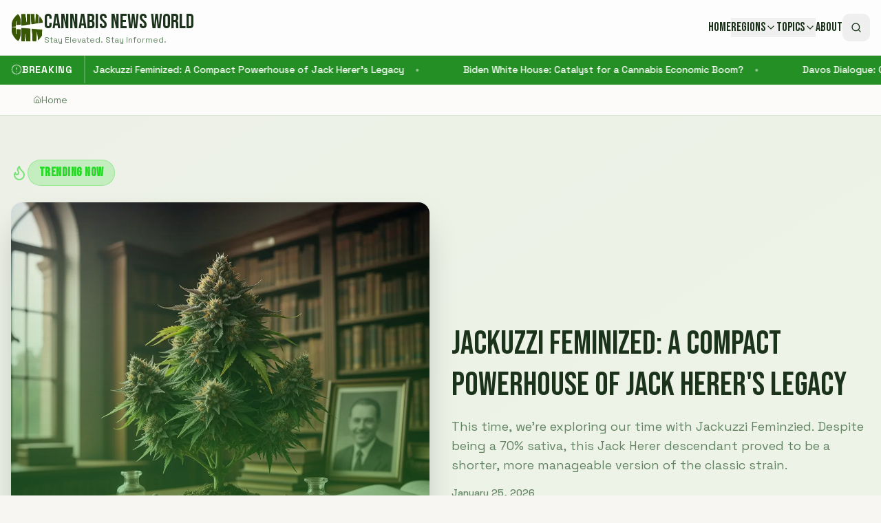

--- FILE ---
content_type: text/html; charset=utf-8
request_url: https://www.google.com/recaptcha/api2/aframe
body_size: 225
content:
<!DOCTYPE HTML><html><head><meta http-equiv="content-type" content="text/html; charset=UTF-8"></head><body><script nonce="0eDzgqC-FC50YEzz8QOmLw">/** Anti-fraud and anti-abuse applications only. See google.com/recaptcha */ try{var clients={'sodar':'https://pagead2.googlesyndication.com/pagead/sodar?'};window.addEventListener("message",function(a){try{if(a.source===window.parent){var b=JSON.parse(a.data);var c=clients[b['id']];if(c){var d=document.createElement('img');d.src=c+b['params']+'&rc='+(localStorage.getItem("rc::a")?sessionStorage.getItem("rc::b"):"");window.document.body.appendChild(d);sessionStorage.setItem("rc::e",parseInt(sessionStorage.getItem("rc::e")||0)+1);localStorage.setItem("rc::h",'1769307126622');}}}catch(b){}});window.parent.postMessage("_grecaptcha_ready", "*");}catch(b){}</script></body></html>